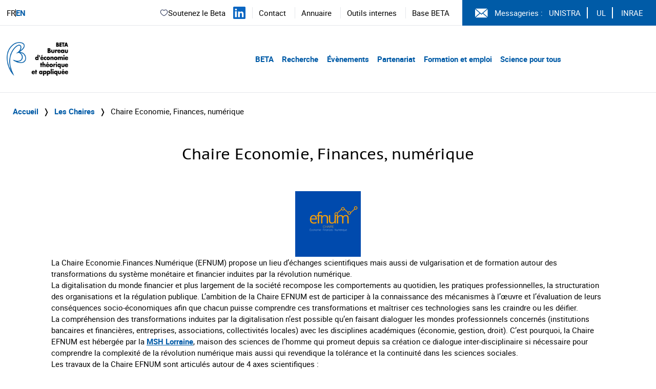

--- FILE ---
content_type: text/html; charset=UTF-8
request_url: https://www.beta-economics.fr/les-chaires/chaire-efnum/
body_size: 10865
content:
    <!DOCTYPE html>
<html lang="fr-FR">
<head>
  <meta charset="UTF-8">
  <meta name="viewport" content="width=device-width, initial-scale=1">
  <link rel="profile" href="http://gmpg.org/xfn/11">
  <link rel="pingback" href="https://www.beta-economics.fr/wordpress/xmlrpc.php">

  <title>Chaire Economie, Finances, numérique &#8211; Beta</title>
<meta name='robots' content='max-image-preview:large' />
<link rel="alternate" href="https://www.beta-economics.fr/les-chaires/chaire-efnum/" hreflang="fr" />
<link rel="alternate" href="https://www.beta-economics.fr/en/chairs/chair-in-economy-finance-digital-economy/" hreflang="en" />
<link rel='dns-prefetch' href='//platform.twitter.com' />
<link rel="alternate" type="application/rss+xml" title="Beta &raquo; Flux" href="https://www.beta-economics.fr/feed/" />
<link rel='stylesheet' id='wp-block-library-css' href='https://www.beta-economics.fr/wordpress/wp-includes/css/dist/block-library/style.min.css?ver=6.6.4' type='text/css' media='all' />
<style id='filebird-block-filebird-gallery-style-inline-css' type='text/css'>
ul.filebird-block-filebird-gallery{margin:auto!important;padding:0!important;width:100%}ul.filebird-block-filebird-gallery.layout-grid{display:grid;grid-gap:20px;align-items:stretch;grid-template-columns:repeat(var(--columns),1fr);justify-items:stretch}ul.filebird-block-filebird-gallery.layout-grid li img{border:1px solid #ccc;box-shadow:2px 2px 6px 0 rgba(0,0,0,.3);height:100%;max-width:100%;-o-object-fit:cover;object-fit:cover;width:100%}ul.filebird-block-filebird-gallery.layout-masonry{-moz-column-count:var(--columns);-moz-column-gap:var(--space);column-gap:var(--space);-moz-column-width:var(--min-width);columns:var(--min-width) var(--columns);display:block;overflow:auto}ul.filebird-block-filebird-gallery.layout-masonry li{margin-bottom:var(--space)}ul.filebird-block-filebird-gallery li{list-style:none}ul.filebird-block-filebird-gallery li figure{height:100%;margin:0;padding:0;position:relative;width:100%}ul.filebird-block-filebird-gallery li figure figcaption{background:linear-gradient(0deg,rgba(0,0,0,.7),rgba(0,0,0,.3) 70%,transparent);bottom:0;box-sizing:border-box;color:#fff;font-size:.8em;margin:0;max-height:100%;overflow:auto;padding:3em .77em .7em;position:absolute;text-align:center;width:100%;z-index:2}ul.filebird-block-filebird-gallery li figure figcaption a{color:inherit}

</style>
<style id='classic-theme-styles-inline-css' type='text/css'>
/*! This file is auto-generated */
.wp-block-button__link{color:#fff;background-color:#32373c;border-radius:9999px;box-shadow:none;text-decoration:none;padding:calc(.667em + 2px) calc(1.333em + 2px);font-size:1.125em}.wp-block-file__button{background:#32373c;color:#fff;text-decoration:none}
</style>
<style id='global-styles-inline-css' type='text/css'>
:root{--wp--preset--aspect-ratio--square: 1;--wp--preset--aspect-ratio--4-3: 4/3;--wp--preset--aspect-ratio--3-4: 3/4;--wp--preset--aspect-ratio--3-2: 3/2;--wp--preset--aspect-ratio--2-3: 2/3;--wp--preset--aspect-ratio--16-9: 16/9;--wp--preset--aspect-ratio--9-16: 9/16;--wp--preset--color--black: #000000;--wp--preset--color--cyan-bluish-gray: #abb8c3;--wp--preset--color--white: #ffffff;--wp--preset--color--pale-pink: #f78da7;--wp--preset--color--vivid-red: #cf2e2e;--wp--preset--color--luminous-vivid-orange: #ff6900;--wp--preset--color--luminous-vivid-amber: #fcb900;--wp--preset--color--light-green-cyan: #7bdcb5;--wp--preset--color--vivid-green-cyan: #00d084;--wp--preset--color--pale-cyan-blue: #8ed1fc;--wp--preset--color--vivid-cyan-blue: #0693e3;--wp--preset--color--vivid-purple: #9b51e0;--wp--preset--gradient--vivid-cyan-blue-to-vivid-purple: linear-gradient(135deg,rgba(6,147,227,1) 0%,rgb(155,81,224) 100%);--wp--preset--gradient--light-green-cyan-to-vivid-green-cyan: linear-gradient(135deg,rgb(122,220,180) 0%,rgb(0,208,130) 100%);--wp--preset--gradient--luminous-vivid-amber-to-luminous-vivid-orange: linear-gradient(135deg,rgba(252,185,0,1) 0%,rgba(255,105,0,1) 100%);--wp--preset--gradient--luminous-vivid-orange-to-vivid-red: linear-gradient(135deg,rgba(255,105,0,1) 0%,rgb(207,46,46) 100%);--wp--preset--gradient--very-light-gray-to-cyan-bluish-gray: linear-gradient(135deg,rgb(238,238,238) 0%,rgb(169,184,195) 100%);--wp--preset--gradient--cool-to-warm-spectrum: linear-gradient(135deg,rgb(74,234,220) 0%,rgb(151,120,209) 20%,rgb(207,42,186) 40%,rgb(238,44,130) 60%,rgb(251,105,98) 80%,rgb(254,248,76) 100%);--wp--preset--gradient--blush-light-purple: linear-gradient(135deg,rgb(255,206,236) 0%,rgb(152,150,240) 100%);--wp--preset--gradient--blush-bordeaux: linear-gradient(135deg,rgb(254,205,165) 0%,rgb(254,45,45) 50%,rgb(107,0,62) 100%);--wp--preset--gradient--luminous-dusk: linear-gradient(135deg,rgb(255,203,112) 0%,rgb(199,81,192) 50%,rgb(65,88,208) 100%);--wp--preset--gradient--pale-ocean: linear-gradient(135deg,rgb(255,245,203) 0%,rgb(182,227,212) 50%,rgb(51,167,181) 100%);--wp--preset--gradient--electric-grass: linear-gradient(135deg,rgb(202,248,128) 0%,rgb(113,206,126) 100%);--wp--preset--gradient--midnight: linear-gradient(135deg,rgb(2,3,129) 0%,rgb(40,116,252) 100%);--wp--preset--font-size--small: 13px;--wp--preset--font-size--medium: 20px;--wp--preset--font-size--large: 36px;--wp--preset--font-size--x-large: 42px;--wp--preset--spacing--20: 0.44rem;--wp--preset--spacing--30: 0.67rem;--wp--preset--spacing--40: 1rem;--wp--preset--spacing--50: 1.5rem;--wp--preset--spacing--60: 2.25rem;--wp--preset--spacing--70: 3.38rem;--wp--preset--spacing--80: 5.06rem;--wp--preset--shadow--natural: 6px 6px 9px rgba(0, 0, 0, 0.2);--wp--preset--shadow--deep: 12px 12px 50px rgba(0, 0, 0, 0.4);--wp--preset--shadow--sharp: 6px 6px 0px rgba(0, 0, 0, 0.2);--wp--preset--shadow--outlined: 6px 6px 0px -3px rgba(255, 255, 255, 1), 6px 6px rgba(0, 0, 0, 1);--wp--preset--shadow--crisp: 6px 6px 0px rgba(0, 0, 0, 1);}:where(.is-layout-flex){gap: 0.5em;}:where(.is-layout-grid){gap: 0.5em;}body .is-layout-flex{display: flex;}.is-layout-flex{flex-wrap: wrap;align-items: center;}.is-layout-flex > :is(*, div){margin: 0;}body .is-layout-grid{display: grid;}.is-layout-grid > :is(*, div){margin: 0;}:where(.wp-block-columns.is-layout-flex){gap: 2em;}:where(.wp-block-columns.is-layout-grid){gap: 2em;}:where(.wp-block-post-template.is-layout-flex){gap: 1.25em;}:where(.wp-block-post-template.is-layout-grid){gap: 1.25em;}.has-black-color{color: var(--wp--preset--color--black) !important;}.has-cyan-bluish-gray-color{color: var(--wp--preset--color--cyan-bluish-gray) !important;}.has-white-color{color: var(--wp--preset--color--white) !important;}.has-pale-pink-color{color: var(--wp--preset--color--pale-pink) !important;}.has-vivid-red-color{color: var(--wp--preset--color--vivid-red) !important;}.has-luminous-vivid-orange-color{color: var(--wp--preset--color--luminous-vivid-orange) !important;}.has-luminous-vivid-amber-color{color: var(--wp--preset--color--luminous-vivid-amber) !important;}.has-light-green-cyan-color{color: var(--wp--preset--color--light-green-cyan) !important;}.has-vivid-green-cyan-color{color: var(--wp--preset--color--vivid-green-cyan) !important;}.has-pale-cyan-blue-color{color: var(--wp--preset--color--pale-cyan-blue) !important;}.has-vivid-cyan-blue-color{color: var(--wp--preset--color--vivid-cyan-blue) !important;}.has-vivid-purple-color{color: var(--wp--preset--color--vivid-purple) !important;}.has-black-background-color{background-color: var(--wp--preset--color--black) !important;}.has-cyan-bluish-gray-background-color{background-color: var(--wp--preset--color--cyan-bluish-gray) !important;}.has-white-background-color{background-color: var(--wp--preset--color--white) !important;}.has-pale-pink-background-color{background-color: var(--wp--preset--color--pale-pink) !important;}.has-vivid-red-background-color{background-color: var(--wp--preset--color--vivid-red) !important;}.has-luminous-vivid-orange-background-color{background-color: var(--wp--preset--color--luminous-vivid-orange) !important;}.has-luminous-vivid-amber-background-color{background-color: var(--wp--preset--color--luminous-vivid-amber) !important;}.has-light-green-cyan-background-color{background-color: var(--wp--preset--color--light-green-cyan) !important;}.has-vivid-green-cyan-background-color{background-color: var(--wp--preset--color--vivid-green-cyan) !important;}.has-pale-cyan-blue-background-color{background-color: var(--wp--preset--color--pale-cyan-blue) !important;}.has-vivid-cyan-blue-background-color{background-color: var(--wp--preset--color--vivid-cyan-blue) !important;}.has-vivid-purple-background-color{background-color: var(--wp--preset--color--vivid-purple) !important;}.has-black-border-color{border-color: var(--wp--preset--color--black) !important;}.has-cyan-bluish-gray-border-color{border-color: var(--wp--preset--color--cyan-bluish-gray) !important;}.has-white-border-color{border-color: var(--wp--preset--color--white) !important;}.has-pale-pink-border-color{border-color: var(--wp--preset--color--pale-pink) !important;}.has-vivid-red-border-color{border-color: var(--wp--preset--color--vivid-red) !important;}.has-luminous-vivid-orange-border-color{border-color: var(--wp--preset--color--luminous-vivid-orange) !important;}.has-luminous-vivid-amber-border-color{border-color: var(--wp--preset--color--luminous-vivid-amber) !important;}.has-light-green-cyan-border-color{border-color: var(--wp--preset--color--light-green-cyan) !important;}.has-vivid-green-cyan-border-color{border-color: var(--wp--preset--color--vivid-green-cyan) !important;}.has-pale-cyan-blue-border-color{border-color: var(--wp--preset--color--pale-cyan-blue) !important;}.has-vivid-cyan-blue-border-color{border-color: var(--wp--preset--color--vivid-cyan-blue) !important;}.has-vivid-purple-border-color{border-color: var(--wp--preset--color--vivid-purple) !important;}.has-vivid-cyan-blue-to-vivid-purple-gradient-background{background: var(--wp--preset--gradient--vivid-cyan-blue-to-vivid-purple) !important;}.has-light-green-cyan-to-vivid-green-cyan-gradient-background{background: var(--wp--preset--gradient--light-green-cyan-to-vivid-green-cyan) !important;}.has-luminous-vivid-amber-to-luminous-vivid-orange-gradient-background{background: var(--wp--preset--gradient--luminous-vivid-amber-to-luminous-vivid-orange) !important;}.has-luminous-vivid-orange-to-vivid-red-gradient-background{background: var(--wp--preset--gradient--luminous-vivid-orange-to-vivid-red) !important;}.has-very-light-gray-to-cyan-bluish-gray-gradient-background{background: var(--wp--preset--gradient--very-light-gray-to-cyan-bluish-gray) !important;}.has-cool-to-warm-spectrum-gradient-background{background: var(--wp--preset--gradient--cool-to-warm-spectrum) !important;}.has-blush-light-purple-gradient-background{background: var(--wp--preset--gradient--blush-light-purple) !important;}.has-blush-bordeaux-gradient-background{background: var(--wp--preset--gradient--blush-bordeaux) !important;}.has-luminous-dusk-gradient-background{background: var(--wp--preset--gradient--luminous-dusk) !important;}.has-pale-ocean-gradient-background{background: var(--wp--preset--gradient--pale-ocean) !important;}.has-electric-grass-gradient-background{background: var(--wp--preset--gradient--electric-grass) !important;}.has-midnight-gradient-background{background: var(--wp--preset--gradient--midnight) !important;}.has-small-font-size{font-size: var(--wp--preset--font-size--small) !important;}.has-medium-font-size{font-size: var(--wp--preset--font-size--medium) !important;}.has-large-font-size{font-size: var(--wp--preset--font-size--large) !important;}.has-x-large-font-size{font-size: var(--wp--preset--font-size--x-large) !important;}
:where(.wp-block-post-template.is-layout-flex){gap: 1.25em;}:where(.wp-block-post-template.is-layout-grid){gap: 1.25em;}
:where(.wp-block-columns.is-layout-flex){gap: 2em;}:where(.wp-block-columns.is-layout-grid){gap: 2em;}
:root :where(.wp-block-pullquote){font-size: 1.5em;line-height: 1.6;}
</style>
<link rel='stylesheet' id='custom_styles-css' href='https://www.beta-economics.fr/themes/beta/assets/dist/app-6ad0fd2a.css?ver=6.6.4' type='text/css' media='all' />
<link rel='stylesheet' id='slick-css' href='https://www.beta-economics.fr/themes/beta/assets/styles/slick.css?ver=6.6.4' type='text/css' media='all' />
<script type="text/javascript" src="https://www.beta-economics.fr/themes/beta/assets/scripts/jquery-3.6.0.min.js?ver=6.6.4" id="jquery-js"></script>
<script type="text/javascript" src="https://www.beta-economics.fr/themes/beta/assets/scripts/slick.min.js?ver=6.6.4" id="slick-js"></script>
<script type="text/javascript" src="https://www.beta-economics.fr/themes/beta/assets/dist/index-3c781937.js?ver=6.6.4" id="custom_scripts-js"></script>
<script type="text/javascript" src="https://platform.twitter.com/widgets.js?ver=6.6.4" id="tweeter-js"></script>
<link rel="https://api.w.org/" href="https://www.beta-economics.fr/wp-json/" /><link rel="alternate" title="JSON" type="application/json" href="https://www.beta-economics.fr/wp-json/wp/v2/pages/1991" /><link rel="EditURI" type="application/rsd+xml" title="RSD" href="https://www.beta-economics.fr/wordpress/xmlrpc.php?rsd" />
<meta name="generator" content="WordPress 6.6.4" />
<link rel="canonical" href="https://www.beta-economics.fr/les-chaires/chaire-efnum/" />
<link rel='shortlink' href='https://www.beta-economics.fr/?p=1991' />
<link rel="alternate" title="oEmbed (JSON)" type="application/json+oembed" href="https://www.beta-economics.fr/wp-json/oembed/1.0/embed?url=https%3A%2F%2Fwww.beta-economics.fr%2Fles-chaires%2Fchaire-efnum%2F" />
<link rel="alternate" title="oEmbed (XML)" type="text/xml+oembed" href="https://www.beta-economics.fr/wp-json/oembed/1.0/embed?url=https%3A%2F%2Fwww.beta-economics.fr%2Fles-chaires%2Fchaire-efnum%2F&#038;format=xml" />
<!-- Analytics by WP Statistics - https://wp-statistics.com -->
<link rel="icon" href="https://www.beta-economics.fr/uploads/2021/01/cropped-favicon-32x32.png" sizes="32x32" />
<link rel="icon" href="https://www.beta-economics.fr/uploads/2021/01/cropped-favicon-192x192.png" sizes="192x192" />
<link rel="apple-touch-icon" href="https://www.beta-economics.fr/uploads/2021/01/cropped-favicon-180x180.png" />
<meta name="msapplication-TileImage" content="https://www.beta-economics.fr/uploads/2021/01/cropped-favicon-270x270.png" />
	</head>

<body class="page-template-default page page-id-1991 page-child parent-pageid-418 wp-custom-logo" data-template="base.twig">

        <header role="banner" class="header">

      <div class="desktop nav-container border-b border-gray-200 hidden lg:block">
        <div class="top-menu grid grid-flow-col border-b-custom">
    <div class="mutilangues self-center pl-5">
    <p>
        <a class="no-underline hover:underline" href="https://www.beta-economics.fr/les-chaires/chaire-efnum/">
    FR
  </a>
    <a class="no-underline hover:underline" href="https://www.beta-economics.fr/en/chairs/chair-in-economy-finance-digital-economy/">
    EN
  </a>
      </p>
  </div>
  <div class="flex items-center justify-end cursor-default">
            
      <div class="soutien-beta">
    <a href="https://fondation.unistra.fr/projet/bureau-deconomie-theorique-et-appliquee-beta-umr-7522/" target="_blank" rel="noopener noreferrer">
      <svg width="17" height="16" viewBox="0 0 17 16" fill="none" xmlns="http://www.w3.org/2000/svg"><path d="M8.98014 3.66709L8.61988 4.01382C8.71414 4.11176 8.84421 4.16709 8.98014 4.16709C9.11608 4.16709 9.24614 4.11176 9.34041 4.01382L8.98014 3.66709ZM7.26418 12.2146C6.25374 11.4181 5.14886 10.6402 4.27234 9.6532C3.41296 8.68547 2.81348 7.55634 2.81348 6.0914H1.81348C1.81348 7.8684 2.55381 9.22407 3.52462 10.3172C4.4783 11.3911 5.69399 12.2501 6.64509 12.9999L7.26418 12.2146ZM2.81348 6.0914C2.81348 4.65749 3.62372 3.45502 4.72972 2.94946C5.80419 2.45832 7.24792 2.58839 8.61988 4.01382L9.34041 3.32036C7.71248 1.62902 5.82287 1.35026 4.31398 2.03998C2.83662 2.71528 1.81348 4.28336 1.81348 6.0914H2.81348ZM6.64509 12.9999C6.98658 13.2691 7.35317 13.5562 7.72468 13.7733C8.09608 13.9903 8.51988 14.1667 8.98014 14.1667V13.1667C8.77374 13.1667 8.53088 13.0862 8.22921 12.9099C7.92768 12.7337 7.61486 12.4911 7.26418 12.2146L6.64509 12.9999ZM11.3152 12.9999C12.2663 12.2501 13.482 11.3911 14.4357 10.3172C15.4065 9.22407 16.1468 7.8684 16.1468 6.0914H15.1468C15.1468 7.55634 14.5473 8.68547 13.6879 9.6532C12.8114 10.6402 11.7065 11.4181 10.6961 12.2146L11.3152 12.9999ZM16.1468 6.0914C16.1468 4.28336 15.1237 2.71528 13.6463 2.03998C12.1374 1.35026 10.2478 1.62902 8.61988 3.32036L9.34041 4.01382C10.7123 2.58839 12.1561 2.45832 13.2305 2.94946C14.3365 3.45502 15.1468 4.65749 15.1468 6.0914H16.1468ZM10.6961 12.2146C10.3454 12.4911 10.0326 12.7337 9.73108 12.9099C9.42941 13.0862 9.18654 13.1667 8.98014 13.1667V14.1667C9.44041 14.1667 9.86421 13.9903 10.2356 13.7733C10.6071 13.5562 10.9737 13.2691 11.3152 12.9999L10.6961 12.2146Z" fill="#1C274C"/></svg>
        Soutenez le Beta
    </a>
  </div>

        <div class="linkedin">
      <a href="https://www.linkedin.com/company/bureau-d-economie-theorique-et-appliquee-beta/mycompany/" target="_blank" rel="noopener noreferrer" aria-label="Suivez-nous sur LinkedIn" title="Suivez-nous sur LinkedIn">
        <svg width="24" height="24" viewBox="0 0 24 24" fill="none" xmlns="http://www.w3.org/2000/svg">
          <path fill="#0A66C2" d="M22.23 0H1.77C.79 0 0 .77 0 1.72v20.55C0 23.23.79 24 1.77 24h20.46c.98 0 1.77-.77 1.77-1.72V1.72C24 .77 23.21 0 22.23 0zM7.08 20.45H3.56V9H7.08v11.45zM5.32 7.45c-1.14 0-1.88-.8-1.88-1.8 0-1.02.77-1.8 1.92-1.8 1.15 0 1.88.78 1.88 1.8 0 1-.73 1.8-1.92 1.8zM20.45 20.45h-3.52v-5.89c0-1.47-.53-2.48-1.86-2.48-1.02 0-1.63.69-1.9 1.35-.1.25-.12.6-.12.95v6.07h-3.52s.05-9.85 0-10.85h3.52v1.54c.47-.73 1.31-1.77 3.18-1.77 2.33 0 4.07 1.52 4.07 4.78v6.3z"/>
        </svg>
      </a>
    </div>

        <div class="menu-secondary">
      <ul class="menu-list-secondary pl-5 pr-5 hidden lg:block">
      <li class="inline-block border-l border-gray-200 px-5">
      <a class="hover:underline" target="_self"  rel="noopener noreferrer" href="https://www.beta-economics.fr//contact-acces/">
        Contact
      </a>
    </li>
      <li class="inline-block border-l border-gray-200 px-5">
      <a class="hover:underline" target="_self"  rel="noopener noreferrer" href="https://www.beta-economics.fr/annuaire/">
        Annuaire
      </a>
    </li>
      <li class="inline-block border-l border-gray-200 px-5">
      <a class="hover:underline" target="_self"  rel="noopener noreferrer" href="https://www.beta-economics.fr/outils-internes/">
        Outils internes
      </a>
    </li>
      <li class="inline-block border-l border-gray-200 px-5">
      <a class="hover:underline" target="_blank"  rel="noopener noreferrer" href="http://beta.u-strasbg.fr/">
        Base BETA
      </a>
    </li>
  </ul>


<ul class="menu-list-secondary lg:hidden">
      <li class="py-2">
      <a class="text-font" target="_self" rel="noopener noreferrer" href="https://www.beta-economics.fr//contact-acces/">
        Contact
      </a>
    </li>
      <li class="py-2">
      <a class="text-font" target="_self" rel="noopener noreferrer" href="https://www.beta-economics.fr/annuaire/">
        Annuaire
      </a>
    </li>
      <li class="py-2">
      <a class="text-font" target="_self" rel="noopener noreferrer" href="https://www.beta-economics.fr/outils-internes/">
        Outils internes
      </a>
    </li>
      <li class="py-2">
      <a class="text-font" target="_blank" rel="noopener noreferrer" href="http://beta.u-strasbg.fr/">
        Base BETA
      </a>
    </li>
  </ul>
    </div>
        <div class="messagerie flex items-center pl-10 pr-5 py-5 bg-blue text-white">
      <svg aria-hidden="true" class="logo-svg" width="25px" height="25px" viewBox="0 0 26 18" version="1.1" xmlns="http://www.w3.org/2000/svg" xmlns:xlink="http://www.w3.org/1999/xlink">
        <g stroke="none" stroke-width="1" fill="none" fill-rule="evenodd">
          <g transform="translate(-1096.000000, -12.000000)" fill="#FFFFFF" fill-rule="nonzero">
            <g transform="translate(1096.000000, 12.000000)">
                <polygon points="0 1.0904 0 16.9096 9.03945 9"></polygon>
                <polygon points="1.132 3.55271368e-15 12.85 10.25315 24.5681 3.55271368e-15"></polygon>
                <polygon points="15.42155 9.99665 12.85 12.24685 10.27845 9.99665 1.1319 18 24.5684 18"></polygon>
                <polygon points="16.56065 9 25.6 16.90935 25.6 1.0905"></polygon>
            </g>
          </g>
        </g>
      </svg>
      <span class="pl-5">Messageries :</span>

            <nav role="navigation" class="intranet">
        <ul class="list-intranet">
      <li class="items-intranet inline-block px-5 border-r-1 last:border-r-0 border-white">
      <a class="hover:underline" target="_blank" rel="noopener noreferrer" href="https://cas.unistra.fr/cas/login?service=https%3A%2F%2Fidp.unistra.fr%2Fidp%2FAuthn%2FExternal%3Fconversation%3De1s1&entityId=https%3A%2F%2Fsp.partage.renater.fr%2Funiv-strasbourg" aria-label="Voir le site (nouvelle fenêtre)">
        UNISTRA
      </a>
    </li>
      <li class="items-intranet inline-block px-5 border-r-1 last:border-r-0 border-white">
      <a class="hover:underline" target="_blank" rel="noopener noreferrer" href="https://auth.univ-lorraine.fr/login?service=https%3A%2F%2Fmail.univ-lorraine.fr%2Fzimbra%2Fpreauth%2FpreauthUL_PERS.jsp" aria-label="Voir le site (nouvelle fenêtre)">
        UL
      </a>
    </li>
      <li class="items-intranet inline-block px-5 border-r-1 last:border-r-0 border-white">
      <a class="hover:underline" target="_blank" rel="noopener noreferrer" href="https://messagerie.inrae.fr/" aria-label="Voir le site (nouvelle fenêtre)">
        INRAE
      </a>
    </li>
  </ul>      </nav>    </div>  </div>
</div>


<div class="nav-primary grid grid-flow-col mx-5 my-10">

    <div class="header-logo">
    <a
      class="block w-48"
      href="
              https://www.beta-economics.fr
      "
    >
              <img style="height:80px" class="object-contain" src="https://www.beta-economics.fr/uploads/2021/06/cropped-Logo_Beta_quadri.png" alt="Beta">
          </a>
  </div>
    <div class="menu cursor-default place-self-center justify-self-end mr-64">
    <nav role="navigation" class="menu-primary bold text-blue text-2xl">
      <ul class="menu-mobile pb-5 mb-5 text-blue border-b border-gray-400 lg:hidden">
      <li class="menu-mobile-list relative">
      <a class="menu-mobile-item block py-4" href="#">
        BETA
      </a>

                    <ul class="dropdown-mobile-child-menu z-50 py-4 bg-blue">
                      <li class="child-list">
              <a class="child-item block p-4 text-white" href="https://www.beta-economics.fr/presentation/">
                Présentation du BETA
              </a>

                                        </li>                      <li class="child-list">
              <a class="child-item block p-4 text-white" href="https://www.beta-economics.fr/organisation/">
                Organisation
              </a>

                                        </li>                      <li class="child-list">
              <a class="child-item block p-4 text-white" href="https://www.beta-economics.fr//annuaire/">
                Membres
              </a>

                                        </li>                      <li class="child-list">
              <a class="child-item block p-4 text-white" href="https://www.beta-economics.fr/newsletter/">
                Newsletter
              </a>

                                        </li>                      <li class="child-list">
              <a class="child-item block p-4 text-white" href="https://www.beta-economics.fr/souvenirs-et-hommages/">
                Souvenirs et hommages
              </a>

                                        </li>                      <li class="child-list">
              <a class="child-item block p-4 text-white" href="https://www.beta-economics.fr/contact-acces/">
                Contact &#038; Accès
              </a>

                                        </li>                  </ul>          </li>      <li class="menu-mobile-list relative">
      <a class="menu-mobile-item block py-4" href="#">
        Recherche
      </a>

                    <ul class="dropdown-mobile-child-menu z-50 py-4 bg-blue">
                      <li class="child-list">
              <a class="child-item block p-4 text-white" href="https://www.beta-economics.fr/recherche/">
                Groupes de recherche & enjeux sociétaux
              </a>

                                        </li>                      <li class="child-list">
              <a class="child-item block p-4 text-white" href="https://www.beta-economics.fr/plateformes/">
                Plateformes
              </a>

                                            <ul class="dropdown-children-menu mx-5 mb-5 bg-white">
                                      <li class="children-list">
                      <a class="children-item block p-4" href="https://www.beta-economics.fr/plateformes/lees/">
                        LEES
                      </a>
                    </li>                                      <li class="children-list">
                      <a class="children-item block p-4" href="https://www.beta-economics.fr/plateformes/olef/">
                        OLEF
                      </a>
                    </li>                                      <li class="children-list">
                      <a class="children-item block p-4" href="https://www.beta-economics.fr/plateformes/disce/">
                        DisCE
                      </a>
                    </li>                                  </ul>                          </li>                      <li class="child-list">
              <a class="child-item block p-4 text-white" href="https://www.beta-economics.fr/publications/">
                Productions
              </a>

                                        </li>                      <li class="child-list">
              <a class="child-item block p-4 text-white" href="https://www.beta-economics.fr/working-papers/">
                Working papers du BETA
              </a>

                                        </li>                      <li class="child-list">
              <a class="child-item block p-4 text-white" href="https://www.beta-economics.fr/working-papers-serie-speciale-50-ans-du-beta/">
                Working papers série spéciale “50 ans du BETA”
              </a>

                                        </li>                      <li class="child-list">
              <a class="child-item block p-4 text-white" href="https://www.beta-economics.fr/category/prix-distinctions/">
                Prix et distinctions
              </a>

                                        </li>                  </ul>          </li>      <li class="menu-mobile-list relative">
      <a class="menu-mobile-item block py-4" href="#">
        Évènements
      </a>

                    <ul class="dropdown-mobile-child-menu z-50 py-4 bg-blue">
                      <li class="child-list">
              <a class="child-item block p-4 text-white" href="https://www.beta-economics.fr/evenements/">
                Évènements à venir
              </a>

                                        </li>                      <li class="child-list">
              <a class="child-item block p-4 text-white" href="https://www.beta-economics.fr/evenements-passes/">
                Évènements passés
              </a>

                                        </li>                  </ul>          </li>      <li class="menu-mobile-list relative">
      <a class="menu-mobile-item block py-4" href="#">
        Partenariat
      </a>

                    <ul class="dropdown-mobile-child-menu z-50 py-4 bg-blue">
                      <li class="child-list">
              <a class="child-item block p-4 text-white" href="https://www.beta-economics.fr/projets-et-contrats-de-recherche/">
                Projets et contrats de recherche
              </a>

                                        </li>                      <li class="child-list">
              <a class="child-item block p-4 text-white" href="https://www.beta-economics.fr/activites-dexpertise/">
                Activités d’expertise
              </a>

                                            <ul class="dropdown-children-menu mx-5 mb-5 bg-white">
                                      <li class="children-list">
                      <a class="children-item block p-4" href="https://www.beta-economics.fr/activites-dexpertise/quelques-expertises-ciblees/">
                        Zoom sur...
                      </a>
                    </li>                                      <li class="children-list">
                      <a class="children-item block p-4" href="https://www.beta-economics.fr/activites-dexpertise/conseils-et-comites/">
                        Conseils et Comités
                      </a>
                    </li>                                  </ul>                          </li>                      <li class="child-list">
              <a class="child-item block p-4 text-white" href="https://www.beta-economics.fr/les-chaires/">
                Chaires
              </a>

                                        </li>                      <li class="child-list">
              <a class="child-item block p-4 text-white" href="https://www.beta-economics.fr/les-itis/">
                ITIs et Labex
              </a>

                                        </li>                      <li class="child-list">
              <a class="child-item block p-4 text-white" href="https://www.beta-economics.fr/entites-associees/">
                Entités associées
              </a>

                                        </li>                  </ul>          </li>      <li class="menu-mobile-list relative">
      <a class="menu-mobile-item block py-4" href="#">
        Formation et emploi
      </a>

                    <ul class="dropdown-mobile-child-menu z-50 py-4 bg-blue">
                      <li class="child-list">
              <a class="child-item block p-4 text-white" href="https://www.beta-economics.fr/masters/">
                Masters et magistère
              </a>

                                        </li>                      <li class="child-list">
              <a class="child-item block p-4 text-white" href="https://www.beta-economics.fr/doctorat/">
                Doctorat
              </a>

                                        </li>                      <li class="child-list">
              <a class="child-item block p-4 text-white" href="https://www.beta-economics.fr/category/offre-demploi/">
                Stages et emplois
              </a>

                                        </li>                      <li class="child-list">
              <a class="child-item block p-4 text-white" href="https://www.beta-economics.fr/candidats-job-market/">
                Candidats au job market
              </a>

                                        </li>                  </ul>          </li>      <li class="menu-mobile-list relative">
      <a class="menu-mobile-item block py-4" href="#">
        Science pour tous
      </a>

                    <ul class="dropdown-mobile-child-menu z-50 py-4 bg-blue">
                      <li class="child-list">
              <a class="child-item block p-4 text-white" href="https://www.beta-economics.fr/category/presse-media/">
                Média et société
              </a>

                                        </li>                      <li class="child-list">
              <a class="child-item block p-4 text-white" href="https://www.beta-economics.fr/cat_event/conferences-pour-tous/">
                Conférences grand public
              </a>

                                        </li>                  </ul>          </li>  </ul>



<ul class="menu-desktop hidden lg:block">
      <li class="menu-list inline-block">
      <a class="menu-item pr-5" href="#">
        BETA
      </a>

                    <ul class="dropdown-child-menu z-50 absolute w-60 bg-blue hidden">
                      <li class="child-list hover:bg-blue-dark">
              <a class="child-item block py-4 px-5 text-white" href="https://www.beta-economics.fr/presentation/">
                Présentation du BETA
              </a>

                                        </li>                      <li class="child-list hover:bg-blue-dark">
              <a class="child-item block py-4 px-5 text-white" href="https://www.beta-economics.fr/organisation/">
                Organisation
              </a>

                                        </li>                      <li class="child-list hover:bg-blue-dark">
              <a class="child-item block py-4 px-5 text-white" href="https://www.beta-economics.fr//annuaire/">
                Membres
              </a>

                                        </li>                      <li class="child-list hover:bg-blue-dark">
              <a class="child-item block py-4 px-5 text-white" href="https://www.beta-economics.fr/newsletter/">
                Newsletter
              </a>

                                        </li>                      <li class="child-list hover:bg-blue-dark">
              <a class="child-item block py-4 px-5 text-white" href="https://www.beta-economics.fr/souvenirs-et-hommages/">
                Souvenirs et hommages
              </a>

                                        </li>                      <li class="child-list hover:bg-blue-dark">
              <a class="child-item block py-4 px-5 text-white" href="https://www.beta-economics.fr/contact-acces/">
                Contact &#038; Accès
              </a>

                                        </li>                  </ul>          </li>      <li class="menu-list inline-block">
      <a class="menu-item pr-5" href="#">
        Recherche
      </a>

                    <ul class="dropdown-child-menu z-50 absolute w-60 bg-blue hidden">
                      <li class="child-list hover:bg-blue-dark">
              <a class="child-item block py-4 px-5 text-white" href="https://www.beta-economics.fr/recherche/">
                Groupes de recherche & enjeux sociétaux
              </a>

                                        </li>                      <li class="child-list hover:bg-blue-dark">
              <a class="child-item block py-4 px-5 text-white" href="https://www.beta-economics.fr/plateformes/">
                Plateformes
              </a>

                                            <ul class="dropdown-children-menu absolute origin-top-left transform translate-x-60 -translate-y-16 w-60 bg-blue hidden">
                                      <li class="children-list hover:bg-blue-dark">
                      <a class="children-item block py-4 px-2 text-white" href="https://www.beta-economics.fr/plateformes/lees/">
                        LEES
                      </a>
                    </li>                                      <li class="children-list hover:bg-blue-dark">
                      <a class="children-item block py-4 px-2 text-white" href="https://www.beta-economics.fr/plateformes/olef/">
                        OLEF
                      </a>
                    </li>                                      <li class="children-list hover:bg-blue-dark">
                      <a class="children-item block py-4 px-2 text-white" href="https://www.beta-economics.fr/plateformes/disce/">
                        DisCE
                      </a>
                    </li>                                  </ul>                          </li>                      <li class="child-list hover:bg-blue-dark">
              <a class="child-item block py-4 px-5 text-white" href="https://www.beta-economics.fr/publications/">
                Productions
              </a>

                                        </li>                      <li class="child-list hover:bg-blue-dark">
              <a class="child-item block py-4 px-5 text-white" href="https://www.beta-economics.fr/working-papers/">
                Working papers du BETA
              </a>

                                        </li>                      <li class="child-list hover:bg-blue-dark">
              <a class="child-item block py-4 px-5 text-white" href="https://www.beta-economics.fr/working-papers-serie-speciale-50-ans-du-beta/">
                Working papers série spéciale “50 ans du BETA”
              </a>

                                        </li>                      <li class="child-list hover:bg-blue-dark">
              <a class="child-item block py-4 px-5 text-white" href="https://www.beta-economics.fr/category/prix-distinctions/">
                Prix et distinctions
              </a>

                                        </li>                  </ul>          </li>      <li class="menu-list inline-block">
      <a class="menu-item pr-5" href="#">
        Évènements
      </a>

                    <ul class="dropdown-child-menu z-50 absolute w-60 bg-blue hidden">
                      <li class="child-list hover:bg-blue-dark">
              <a class="child-item block py-4 px-5 text-white" href="https://www.beta-economics.fr/evenements/">
                Évènements à venir
              </a>

                                        </li>                      <li class="child-list hover:bg-blue-dark">
              <a class="child-item block py-4 px-5 text-white" href="https://www.beta-economics.fr/evenements-passes/">
                Évènements passés
              </a>

                                        </li>                  </ul>          </li>      <li class="menu-list inline-block">
      <a class="menu-item pr-5" href="#">
        Partenariat
      </a>

                    <ul class="dropdown-child-menu z-50 absolute w-60 bg-blue hidden">
                      <li class="child-list hover:bg-blue-dark">
              <a class="child-item block py-4 px-5 text-white" href="https://www.beta-economics.fr/projets-et-contrats-de-recherche/">
                Projets et contrats de recherche
              </a>

                                        </li>                      <li class="child-list hover:bg-blue-dark">
              <a class="child-item block py-4 px-5 text-white" href="https://www.beta-economics.fr/activites-dexpertise/">
                Activités d’expertise
              </a>

                                            <ul class="dropdown-children-menu absolute origin-top-left transform translate-x-60 -translate-y-16 w-60 bg-blue hidden">
                                      <li class="children-list hover:bg-blue-dark">
                      <a class="children-item block py-4 px-2 text-white" href="https://www.beta-economics.fr/activites-dexpertise/quelques-expertises-ciblees/">
                        Zoom sur...
                      </a>
                    </li>                                      <li class="children-list hover:bg-blue-dark">
                      <a class="children-item block py-4 px-2 text-white" href="https://www.beta-economics.fr/activites-dexpertise/conseils-et-comites/">
                        Conseils et Comités
                      </a>
                    </li>                                  </ul>                          </li>                      <li class="child-list hover:bg-blue-dark">
              <a class="child-item block py-4 px-5 text-white" href="https://www.beta-economics.fr/les-chaires/">
                Chaires
              </a>

                                        </li>                      <li class="child-list hover:bg-blue-dark">
              <a class="child-item block py-4 px-5 text-white" href="https://www.beta-economics.fr/les-itis/">
                ITIs et Labex
              </a>

                                        </li>                      <li class="child-list hover:bg-blue-dark">
              <a class="child-item block py-4 px-5 text-white" href="https://www.beta-economics.fr/entites-associees/">
                Entités associées
              </a>

                                        </li>                  </ul>          </li>      <li class="menu-list inline-block">
      <a class="menu-item pr-5" href="#">
        Formation et emploi
      </a>

                    <ul class="dropdown-child-menu z-50 absolute w-60 bg-blue hidden">
                      <li class="child-list hover:bg-blue-dark">
              <a class="child-item block py-4 px-5 text-white" href="https://www.beta-economics.fr/masters/">
                Masters et magistère
              </a>

                                        </li>                      <li class="child-list hover:bg-blue-dark">
              <a class="child-item block py-4 px-5 text-white" href="https://www.beta-economics.fr/doctorat/">
                Doctorat
              </a>

                                        </li>                      <li class="child-list hover:bg-blue-dark">
              <a class="child-item block py-4 px-5 text-white" href="https://www.beta-economics.fr/category/offre-demploi/">
                Stages et emplois
              </a>

                                        </li>                      <li class="child-list hover:bg-blue-dark">
              <a class="child-item block py-4 px-5 text-white" href="https://www.beta-economics.fr/candidats-job-market/">
                Candidats au job market
              </a>

                                        </li>                  </ul>          </li>      <li class="menu-list inline-block">
      <a class="menu-item pr-5" href="#">
        Science pour tous
      </a>

                    <ul class="dropdown-child-menu z-50 absolute w-60 bg-blue hidden">
                      <li class="child-list hover:bg-blue-dark">
              <a class="child-item block py-4 px-5 text-white" href="https://www.beta-economics.fr/category/presse-media/">
                Média et société
              </a>

                                        </li>                      <li class="child-list hover:bg-blue-dark">
              <a class="child-item block py-4 px-5 text-white" href="https://www.beta-economics.fr/cat_event/conferences-pour-tous/">
                Conférences grand public
              </a>

                                        </li>                  </ul>          </li>  </ul>    </nav>
  </div></div>      </div>

      <div class="mobile nav-container border-b border-gray-200 lg:hidden">
        <div class="top-menu flex justify-between items-center m-5">

    <div class="mutilangues">
    <p>
        <a class="no-underline hover:underline" href="https://www.beta-economics.fr/les-chaires/chaire-efnum/">
    FR
  </a>
    <a class="no-underline hover:underline" href="https://www.beta-economics.fr/en/chairs/chair-in-economy-finance-digital-economy/">
    EN
  </a>
      </p>
  </div>
      
  <div class="soutien-beta">
    <a href="https://fondation.unistra.fr/projet/bureau-deconomie-theorique-et-appliquee-beta-umr-7522/" target="_blank" rel="noopener noreferrer">
      <svg width="17" height="16" viewBox="0 0 17 16" fill="none" xmlns="http://www.w3.org/2000/svg"><path d="M8.98014 3.66709L8.61988 4.01382C8.71414 4.11176 8.84421 4.16709 8.98014 4.16709C9.11608 4.16709 9.24614 4.11176 9.34041 4.01382L8.98014 3.66709ZM7.26418 12.2146C6.25374 11.4181 5.14886 10.6402 4.27234 9.6532C3.41296 8.68547 2.81348 7.55634 2.81348 6.0914H1.81348C1.81348 7.8684 2.55381 9.22407 3.52462 10.3172C4.4783 11.3911 5.69399 12.2501 6.64509 12.9999L7.26418 12.2146ZM2.81348 6.0914C2.81348 4.65749 3.62372 3.45502 4.72972 2.94946C5.80419 2.45832 7.24792 2.58839 8.61988 4.01382L9.34041 3.32036C7.71248 1.62902 5.82287 1.35026 4.31398 2.03998C2.83662 2.71528 1.81348 4.28336 1.81348 6.0914H2.81348ZM6.64509 12.9999C6.98658 13.2691 7.35317 13.5562 7.72468 13.7733C8.09608 13.9903 8.51988 14.1667 8.98014 14.1667V13.1667C8.77374 13.1667 8.53088 13.0862 8.22921 12.9099C7.92768 12.7337 7.61486 12.4911 7.26418 12.2146L6.64509 12.9999ZM11.3152 12.9999C12.2663 12.2501 13.482 11.3911 14.4357 10.3172C15.4065 9.22407 16.1468 7.8684 16.1468 6.0914H15.1468C15.1468 7.55634 14.5473 8.68547 13.6879 9.6532C12.8114 10.6402 11.7065 11.4181 10.6961 12.2146L11.3152 12.9999ZM16.1468 6.0914C16.1468 4.28336 15.1237 2.71528 13.6463 2.03998C12.1374 1.35026 10.2478 1.62902 8.61988 3.32036L9.34041 4.01382C10.7123 2.58839 12.1561 2.45832 13.2305 2.94946C14.3365 3.45502 15.1468 4.65749 15.1468 6.0914H16.1468ZM10.6961 12.2146C10.3454 12.4911 10.0326 12.7337 9.73108 12.9099C9.42941 13.0862 9.18654 13.1667 8.98014 13.1667V14.1667C9.44041 14.1667 9.86421 13.9903 10.2356 13.7733C10.6071 13.5562 10.9737 13.2691 11.3152 12.9999L10.6961 12.2146Z" fill="#1C274C"/></svg>
        Soutenez le Beta
    </a>
  </div>

    <div class="linkedin">
    <a href="https://www.linkedin.com/company/bureau-d-economie-theorique-et-appliquee-beta/mycompany/" target="_blank" rel="noopener noreferrer" aria-label="Suivez-nous sur LinkedIn" title="Suivez-nous sur LinkedIn">
      <svg width="24" height="24" viewBox="0 0 24 24" fill="none" xmlns="http://www.w3.org/2000/svg">
        <path fill="#0A66C2" d="M22.23 0H1.77C.79 0 0 .77 0 1.72v20.55C0 23.23.79 24 1.77 24h20.46c.98 0 1.77-.77 1.77-1.72V1.72C24 .77 23.21 0 22.23 0zM7.08 20.45H3.56V9H7.08v11.45zM5.32 7.45c-1.14 0-1.88-.8-1.88-1.8 0-1.02.77-1.8 1.92-1.8 1.15 0 1.88.78 1.88 1.8 0 1-.73 1.8-1.92 1.8zM20.45 20.45h-3.52v-5.89c0-1.47-.53-2.48-1.86-2.48-1.02 0-1.63.69-1.9 1.35-.1.25-.12.6-.12.95v6.07h-3.52s.05-9.85 0-10.85h3.52v1.54c.47-.73 1.31-1.77 3.18-1.77 2.33 0 4.07 1.52 4.07 4.78v6.3z"/>
      </svg>
    </a>
  </div>

</div>
<div class="messagerie flex items-center justify-center py-5 bg-blue text-white">
  <svg class="logo-svg" width="25px" height="25px" viewBox="0 0 26 18" version="1.1" xmlns="http://www.w3.org/2000/svg" xmlns:xlink="http://www.w3.org/1999/xlink">
    <g stroke="none" stroke-width="1" fill="none" fill-rule="evenodd">
      <g transform="translate(-1096.000000, -12.000000)" fill="#FFFFFF" fill-rule="nonzero">
        <g transform="translate(1096.000000, 12.000000)">
            <polygon points="0 1.0904 0 16.9096 9.03945 9"></polygon>
            <polygon points="1.132 3.55271368e-15 12.85 10.25315 24.5681 3.55271368e-15"></polygon>
            <polygon points="15.42155 9.99665 12.85 12.24685 10.27845 9.99665 1.1319 18 24.5684 18"></polygon>
            <polygon points="16.56065 9 25.6 16.90935 25.6 1.0905"></polygon>
        </g>
      </g>
    </g>
  </svg>
  <span class="pl-5">Messageries :</span>

    <nav role="navigation" class="intranet">
    <ul class="list-intranet">
      <li class="items-intranet inline-block px-5 border-r-1 last:border-r-0 border-white">
      <a class="hover:underline" target="_blank" rel="noopener noreferrer" href="https://cas.unistra.fr/cas/login?service=https%3A%2F%2Fidp.unistra.fr%2Fidp%2FAuthn%2FExternal%3Fconversation%3De1s1&entityId=https%3A%2F%2Fsp.partage.renater.fr%2Funiv-strasbourg" aria-label="Voir le site (nouvelle fenêtre)">
        UNISTRA
      </a>
    </li>
      <li class="items-intranet inline-block px-5 border-r-1 last:border-r-0 border-white">
      <a class="hover:underline" target="_blank" rel="noopener noreferrer" href="https://auth.univ-lorraine.fr/login?service=https%3A%2F%2Fmail.univ-lorraine.fr%2Fzimbra%2Fpreauth%2FpreauthUL_PERS.jsp" aria-label="Voir le site (nouvelle fenêtre)">
        UL
      </a>
    </li>
      <li class="items-intranet inline-block px-5 border-r-1 last:border-r-0 border-white">
      <a class="hover:underline" target="_blank" rel="noopener noreferrer" href="https://messagerie.inrae.fr/" aria-label="Voir le site (nouvelle fenêtre)">
        INRAE
      </a>
    </li>
  </ul>  </nav></div>


<div class="nav-primary relative flex justify-between my-8 pl-5 pr-12">
  <div class="header-logo">
    <a href="
      "
    >
              <img style="height:80px" class="object-contain" src="https://www.beta-economics.fr/uploads/2021/06/cropped-Logo_Beta_quadri.png" alt="Beta">
          </a>
  </div>

  <div class="wrap-burger text-blue">
    <div id="burger" class="burger relative w-14 h-12 mb-5 cursor-pointer">
      <div class="bar bar-1 absolute left-0 w-full h-1/5 bg-blue"></div>
      <div class="bar bar-2 absolute left-0 w-full h-1/5 bg-blue"></div>
      <div class="bar bar-3 absolute left-0 w-full h-1/5 bg-blue"></div>
    </div>
    <span>Menu</span>
  </div>
</div>
<div id="menu" class="menu absolute z-50 w-full bg-blue-light cursor-default hidden">
  <nav role="navigation" class="menu-primary p-5">
    <ul class="menu-mobile pb-5 mb-5 text-blue border-b border-gray-400 lg:hidden">
      <li class="menu-mobile-list relative">
      <a class="menu-mobile-item block py-4" href="#">
        BETA
      </a>

                    <ul class="dropdown-mobile-child-menu z-50 py-4 bg-blue">
                      <li class="child-list">
              <a class="child-item block p-4 text-white" href="https://www.beta-economics.fr/presentation/">
                Présentation du BETA
              </a>

                                        </li>                      <li class="child-list">
              <a class="child-item block p-4 text-white" href="https://www.beta-economics.fr/organisation/">
                Organisation
              </a>

                                        </li>                      <li class="child-list">
              <a class="child-item block p-4 text-white" href="https://www.beta-economics.fr//annuaire/">
                Membres
              </a>

                                        </li>                      <li class="child-list">
              <a class="child-item block p-4 text-white" href="https://www.beta-economics.fr/newsletter/">
                Newsletter
              </a>

                                        </li>                      <li class="child-list">
              <a class="child-item block p-4 text-white" href="https://www.beta-economics.fr/souvenirs-et-hommages/">
                Souvenirs et hommages
              </a>

                                        </li>                      <li class="child-list">
              <a class="child-item block p-4 text-white" href="https://www.beta-economics.fr/contact-acces/">
                Contact &#038; Accès
              </a>

                                        </li>                  </ul>          </li>      <li class="menu-mobile-list relative">
      <a class="menu-mobile-item block py-4" href="#">
        Recherche
      </a>

                    <ul class="dropdown-mobile-child-menu z-50 py-4 bg-blue">
                      <li class="child-list">
              <a class="child-item block p-4 text-white" href="https://www.beta-economics.fr/recherche/">
                Groupes de recherche & enjeux sociétaux
              </a>

                                        </li>                      <li class="child-list">
              <a class="child-item block p-4 text-white" href="https://www.beta-economics.fr/plateformes/">
                Plateformes
              </a>

                                            <ul class="dropdown-children-menu mx-5 mb-5 bg-white">
                                      <li class="children-list">
                      <a class="children-item block p-4" href="https://www.beta-economics.fr/plateformes/lees/">
                        LEES
                      </a>
                    </li>                                      <li class="children-list">
                      <a class="children-item block p-4" href="https://www.beta-economics.fr/plateformes/olef/">
                        OLEF
                      </a>
                    </li>                                      <li class="children-list">
                      <a class="children-item block p-4" href="https://www.beta-economics.fr/plateformes/disce/">
                        DisCE
                      </a>
                    </li>                                  </ul>                          </li>                      <li class="child-list">
              <a class="child-item block p-4 text-white" href="https://www.beta-economics.fr/publications/">
                Productions
              </a>

                                        </li>                      <li class="child-list">
              <a class="child-item block p-4 text-white" href="https://www.beta-economics.fr/working-papers/">
                Working papers du BETA
              </a>

                                        </li>                      <li class="child-list">
              <a class="child-item block p-4 text-white" href="https://www.beta-economics.fr/working-papers-serie-speciale-50-ans-du-beta/">
                Working papers série spéciale “50 ans du BETA”
              </a>

                                        </li>                      <li class="child-list">
              <a class="child-item block p-4 text-white" href="https://www.beta-economics.fr/category/prix-distinctions/">
                Prix et distinctions
              </a>

                                        </li>                  </ul>          </li>      <li class="menu-mobile-list relative">
      <a class="menu-mobile-item block py-4" href="#">
        Évènements
      </a>

                    <ul class="dropdown-mobile-child-menu z-50 py-4 bg-blue">
                      <li class="child-list">
              <a class="child-item block p-4 text-white" href="https://www.beta-economics.fr/evenements/">
                Évènements à venir
              </a>

                                        </li>                      <li class="child-list">
              <a class="child-item block p-4 text-white" href="https://www.beta-economics.fr/evenements-passes/">
                Évènements passés
              </a>

                                        </li>                  </ul>          </li>      <li class="menu-mobile-list relative">
      <a class="menu-mobile-item block py-4" href="#">
        Partenariat
      </a>

                    <ul class="dropdown-mobile-child-menu z-50 py-4 bg-blue">
                      <li class="child-list">
              <a class="child-item block p-4 text-white" href="https://www.beta-economics.fr/projets-et-contrats-de-recherche/">
                Projets et contrats de recherche
              </a>

                                        </li>                      <li class="child-list">
              <a class="child-item block p-4 text-white" href="https://www.beta-economics.fr/activites-dexpertise/">
                Activités d’expertise
              </a>

                                            <ul class="dropdown-children-menu mx-5 mb-5 bg-white">
                                      <li class="children-list">
                      <a class="children-item block p-4" href="https://www.beta-economics.fr/activites-dexpertise/quelques-expertises-ciblees/">
                        Zoom sur...
                      </a>
                    </li>                                      <li class="children-list">
                      <a class="children-item block p-4" href="https://www.beta-economics.fr/activites-dexpertise/conseils-et-comites/">
                        Conseils et Comités
                      </a>
                    </li>                                  </ul>                          </li>                      <li class="child-list">
              <a class="child-item block p-4 text-white" href="https://www.beta-economics.fr/les-chaires/">
                Chaires
              </a>

                                        </li>                      <li class="child-list">
              <a class="child-item block p-4 text-white" href="https://www.beta-economics.fr/les-itis/">
                ITIs et Labex
              </a>

                                        </li>                      <li class="child-list">
              <a class="child-item block p-4 text-white" href="https://www.beta-economics.fr/entites-associees/">
                Entités associées
              </a>

                                        </li>                  </ul>          </li>      <li class="menu-mobile-list relative">
      <a class="menu-mobile-item block py-4" href="#">
        Formation et emploi
      </a>

                    <ul class="dropdown-mobile-child-menu z-50 py-4 bg-blue">
                      <li class="child-list">
              <a class="child-item block p-4 text-white" href="https://www.beta-economics.fr/masters/">
                Masters et magistère
              </a>

                                        </li>                      <li class="child-list">
              <a class="child-item block p-4 text-white" href="https://www.beta-economics.fr/doctorat/">
                Doctorat
              </a>

                                        </li>                      <li class="child-list">
              <a class="child-item block p-4 text-white" href="https://www.beta-economics.fr/category/offre-demploi/">
                Stages et emplois
              </a>

                                        </li>                      <li class="child-list">
              <a class="child-item block p-4 text-white" href="https://www.beta-economics.fr/candidats-job-market/">
                Candidats au job market
              </a>

                                        </li>                  </ul>          </li>      <li class="menu-mobile-list relative">
      <a class="menu-mobile-item block py-4" href="#">
        Science pour tous
      </a>

                    <ul class="dropdown-mobile-child-menu z-50 py-4 bg-blue">
                      <li class="child-list">
              <a class="child-item block p-4 text-white" href="https://www.beta-economics.fr/category/presse-media/">
                Média et société
              </a>

                                        </li>                      <li class="child-list">
              <a class="child-item block p-4 text-white" href="https://www.beta-economics.fr/cat_event/conferences-pour-tous/">
                Conférences grand public
              </a>

                                        </li>                  </ul>          </li>  </ul>



<ul class="menu-desktop hidden lg:block">
      <li class="menu-list inline-block">
      <a class="menu-item pr-5" href="#">
        BETA
      </a>

                    <ul class="dropdown-child-menu z-50 absolute w-60 bg-blue hidden">
                      <li class="child-list hover:bg-blue-dark">
              <a class="child-item block py-4 px-5 text-white" href="https://www.beta-economics.fr/presentation/">
                Présentation du BETA
              </a>

                                        </li>                      <li class="child-list hover:bg-blue-dark">
              <a class="child-item block py-4 px-5 text-white" href="https://www.beta-economics.fr/organisation/">
                Organisation
              </a>

                                        </li>                      <li class="child-list hover:bg-blue-dark">
              <a class="child-item block py-4 px-5 text-white" href="https://www.beta-economics.fr//annuaire/">
                Membres
              </a>

                                        </li>                      <li class="child-list hover:bg-blue-dark">
              <a class="child-item block py-4 px-5 text-white" href="https://www.beta-economics.fr/newsletter/">
                Newsletter
              </a>

                                        </li>                      <li class="child-list hover:bg-blue-dark">
              <a class="child-item block py-4 px-5 text-white" href="https://www.beta-economics.fr/souvenirs-et-hommages/">
                Souvenirs et hommages
              </a>

                                        </li>                      <li class="child-list hover:bg-blue-dark">
              <a class="child-item block py-4 px-5 text-white" href="https://www.beta-economics.fr/contact-acces/">
                Contact &#038; Accès
              </a>

                                        </li>                  </ul>          </li>      <li class="menu-list inline-block">
      <a class="menu-item pr-5" href="#">
        Recherche
      </a>

                    <ul class="dropdown-child-menu z-50 absolute w-60 bg-blue hidden">
                      <li class="child-list hover:bg-blue-dark">
              <a class="child-item block py-4 px-5 text-white" href="https://www.beta-economics.fr/recherche/">
                Groupes de recherche & enjeux sociétaux
              </a>

                                        </li>                      <li class="child-list hover:bg-blue-dark">
              <a class="child-item block py-4 px-5 text-white" href="https://www.beta-economics.fr/plateformes/">
                Plateformes
              </a>

                                            <ul class="dropdown-children-menu absolute origin-top-left transform translate-x-60 -translate-y-16 w-60 bg-blue hidden">
                                      <li class="children-list hover:bg-blue-dark">
                      <a class="children-item block py-4 px-2 text-white" href="https://www.beta-economics.fr/plateformes/lees/">
                        LEES
                      </a>
                    </li>                                      <li class="children-list hover:bg-blue-dark">
                      <a class="children-item block py-4 px-2 text-white" href="https://www.beta-economics.fr/plateformes/olef/">
                        OLEF
                      </a>
                    </li>                                      <li class="children-list hover:bg-blue-dark">
                      <a class="children-item block py-4 px-2 text-white" href="https://www.beta-economics.fr/plateformes/disce/">
                        DisCE
                      </a>
                    </li>                                  </ul>                          </li>                      <li class="child-list hover:bg-blue-dark">
              <a class="child-item block py-4 px-5 text-white" href="https://www.beta-economics.fr/publications/">
                Productions
              </a>

                                        </li>                      <li class="child-list hover:bg-blue-dark">
              <a class="child-item block py-4 px-5 text-white" href="https://www.beta-economics.fr/working-papers/">
                Working papers du BETA
              </a>

                                        </li>                      <li class="child-list hover:bg-blue-dark">
              <a class="child-item block py-4 px-5 text-white" href="https://www.beta-economics.fr/working-papers-serie-speciale-50-ans-du-beta/">
                Working papers série spéciale “50 ans du BETA”
              </a>

                                        </li>                      <li class="child-list hover:bg-blue-dark">
              <a class="child-item block py-4 px-5 text-white" href="https://www.beta-economics.fr/category/prix-distinctions/">
                Prix et distinctions
              </a>

                                        </li>                  </ul>          </li>      <li class="menu-list inline-block">
      <a class="menu-item pr-5" href="#">
        Évènements
      </a>

                    <ul class="dropdown-child-menu z-50 absolute w-60 bg-blue hidden">
                      <li class="child-list hover:bg-blue-dark">
              <a class="child-item block py-4 px-5 text-white" href="https://www.beta-economics.fr/evenements/">
                Évènements à venir
              </a>

                                        </li>                      <li class="child-list hover:bg-blue-dark">
              <a class="child-item block py-4 px-5 text-white" href="https://www.beta-economics.fr/evenements-passes/">
                Évènements passés
              </a>

                                        </li>                  </ul>          </li>      <li class="menu-list inline-block">
      <a class="menu-item pr-5" href="#">
        Partenariat
      </a>

                    <ul class="dropdown-child-menu z-50 absolute w-60 bg-blue hidden">
                      <li class="child-list hover:bg-blue-dark">
              <a class="child-item block py-4 px-5 text-white" href="https://www.beta-economics.fr/projets-et-contrats-de-recherche/">
                Projets et contrats de recherche
              </a>

                                        </li>                      <li class="child-list hover:bg-blue-dark">
              <a class="child-item block py-4 px-5 text-white" href="https://www.beta-economics.fr/activites-dexpertise/">
                Activités d’expertise
              </a>

                                            <ul class="dropdown-children-menu absolute origin-top-left transform translate-x-60 -translate-y-16 w-60 bg-blue hidden">
                                      <li class="children-list hover:bg-blue-dark">
                      <a class="children-item block py-4 px-2 text-white" href="https://www.beta-economics.fr/activites-dexpertise/quelques-expertises-ciblees/">
                        Zoom sur...
                      </a>
                    </li>                                      <li class="children-list hover:bg-blue-dark">
                      <a class="children-item block py-4 px-2 text-white" href="https://www.beta-economics.fr/activites-dexpertise/conseils-et-comites/">
                        Conseils et Comités
                      </a>
                    </li>                                  </ul>                          </li>                      <li class="child-list hover:bg-blue-dark">
              <a class="child-item block py-4 px-5 text-white" href="https://www.beta-economics.fr/les-chaires/">
                Chaires
              </a>

                                        </li>                      <li class="child-list hover:bg-blue-dark">
              <a class="child-item block py-4 px-5 text-white" href="https://www.beta-economics.fr/les-itis/">
                ITIs et Labex
              </a>

                                        </li>                      <li class="child-list hover:bg-blue-dark">
              <a class="child-item block py-4 px-5 text-white" href="https://www.beta-economics.fr/entites-associees/">
                Entités associées
              </a>

                                        </li>                  </ul>          </li>      <li class="menu-list inline-block">
      <a class="menu-item pr-5" href="#">
        Formation et emploi
      </a>

                    <ul class="dropdown-child-menu z-50 absolute w-60 bg-blue hidden">
                      <li class="child-list hover:bg-blue-dark">
              <a class="child-item block py-4 px-5 text-white" href="https://www.beta-economics.fr/masters/">
                Masters et magistère
              </a>

                                        </li>                      <li class="child-list hover:bg-blue-dark">
              <a class="child-item block py-4 px-5 text-white" href="https://www.beta-economics.fr/doctorat/">
                Doctorat
              </a>

                                        </li>                      <li class="child-list hover:bg-blue-dark">
              <a class="child-item block py-4 px-5 text-white" href="https://www.beta-economics.fr/category/offre-demploi/">
                Stages et emplois
              </a>

                                        </li>                      <li class="child-list hover:bg-blue-dark">
              <a class="child-item block py-4 px-5 text-white" href="https://www.beta-economics.fr/candidats-job-market/">
                Candidats au job market
              </a>

                                        </li>                  </ul>          </li>      <li class="menu-list inline-block">
      <a class="menu-item pr-5" href="#">
        Science pour tous
      </a>

                    <ul class="dropdown-child-menu z-50 absolute w-60 bg-blue hidden">
                      <li class="child-list hover:bg-blue-dark">
              <a class="child-item block py-4 px-5 text-white" href="https://www.beta-economics.fr/category/presse-media/">
                Média et société
              </a>

                                        </li>                      <li class="child-list hover:bg-blue-dark">
              <a class="child-item block py-4 px-5 text-white" href="https://www.beta-economics.fr/cat_event/conferences-pour-tous/">
                Conférences grand public
              </a>

                                        </li>                  </ul>          </li>  </ul>    <ul class="menu-list-secondary pl-5 pr-5 hidden lg:block">
      <li class="inline-block border-l border-gray-200 px-5">
      <a class="hover:underline" target="_self"  rel="noopener noreferrer" href="https://www.beta-economics.fr//contact-acces/">
        Contact
      </a>
    </li>
      <li class="inline-block border-l border-gray-200 px-5">
      <a class="hover:underline" target="_self"  rel="noopener noreferrer" href="https://www.beta-economics.fr/annuaire/">
        Annuaire
      </a>
    </li>
      <li class="inline-block border-l border-gray-200 px-5">
      <a class="hover:underline" target="_self"  rel="noopener noreferrer" href="https://www.beta-economics.fr/outils-internes/">
        Outils internes
      </a>
    </li>
      <li class="inline-block border-l border-gray-200 px-5">
      <a class="hover:underline" target="_blank"  rel="noopener noreferrer" href="http://beta.u-strasbg.fr/">
        Base BETA
      </a>
    </li>
  </ul>


<ul class="menu-list-secondary lg:hidden">
      <li class="py-2">
      <a class="text-font" target="_self" rel="noopener noreferrer" href="https://www.beta-economics.fr//contact-acces/">
        Contact
      </a>
    </li>
      <li class="py-2">
      <a class="text-font" target="_self" rel="noopener noreferrer" href="https://www.beta-economics.fr/annuaire/">
        Annuaire
      </a>
    </li>
      <li class="py-2">
      <a class="text-font" target="_self" rel="noopener noreferrer" href="https://www.beta-economics.fr/outils-internes/">
        Outils internes
      </a>
    </li>
      <li class="py-2">
      <a class="text-font" target="_blank" rel="noopener noreferrer" href="http://beta.u-strasbg.fr/">
        Base BETA
      </a>
    </li>
  </ul>
  </nav>
</div>      </div>

    </header>
  

    <main role="main" class="mb-40">
    
    <div class="content-breadcrumb mt-10 ml-10 z-0">
    <div class="breadcrumb"><a class="text-blue underline hover:no-underline" href="http://www.beta-economics.fr">Accueil</a> <span class="delimiter">&#10093;</span> <a class="text-blue underline hover:no-underline" href="https://www.beta-economics.fr/les-chaires/">Les Chaires</a> <span class="delimiter">&#10093;</span> <span class="current">Chaire Economie, Finances, numérique</span></div>
  </div>

          <div class="header-page my-20 text-center">
      <h1 class="h1">Chaire Economie, Finances, numérique</h1>
    </div>

        <div class="container-content-post mx-10 mb-20 md:mx-40 md:mb-40">
      <div class="wp-block-image">
<figure class="aligncenter size-large is-resized"><a href="https://efnum.cnrs.fr/" target="_blank" rel="noopener"><img loading="lazy" decoding="async" width="512" height="512" src="https://www.beta-economics.fr//uploads/2021/06/cropped-LOGO-EFNUM.png" alt="" class="wp-image-2454" style="width:128px;height:128px" srcset="https://www.beta-economics.fr/uploads/2021/06/cropped-LOGO-EFNUM.png 512w, https://www.beta-economics.fr/uploads/2021/06/cropped-LOGO-EFNUM-300x300.png 300w, https://www.beta-economics.fr/uploads/2021/06/cropped-LOGO-EFNUM-150x150.png 150w" sizes="(max-width: 512px) 100vw, 512px" /></a></figure></div>


<p>La Chaire Economie.Finances.Numérique (EFNUM) propose un lieu d’échanges scientifiques mais aussi de vulgarisation et de formation autour des transformations du système monétaire et financier induites par la révolution numérique.</p>



<div class="wp-block-columns is-layout-flex wp-container-core-columns-is-layout-1 wp-block-columns-is-layout-flex">
<div class="wp-block-column is-layout-flow wp-block-column-is-layout-flow"></div>
</div>



<p>La digitalisation du monde financier et plus largement de la société recompose les comportements au quotidien, les pratiques professionnelles, la structuration des organisations et la régulation publique. L’ambition de la Chaire EFNUM est de participer à la connaissance des mécanismes à l’œuvre et l’évaluation de leurs conséquences socio-économiques afin que chacun puisse comprendre ces transformations et maîtriser ces technologies sans les craindre ou les déifier.</p>



<div class="wp-block-columns is-layout-flex wp-container-core-columns-is-layout-2 wp-block-columns-is-layout-flex">
<div class="wp-block-column is-layout-flow wp-block-column-is-layout-flow"></div>
</div>



<p>La compréhension des transformations induites par la digitalisation n’est possible qu’en faisant dialoguer les mondes professionnels concernés (institutions bancaires et financières, entreprises, associations, collectivités locales) avec les disciplines académiques (économie, gestion, droit). C’est pourquoi, la Chaire EFNUM est hébergée par la <a rel="noreferrer noopener" href="https://msh-lorraine.fr/" target="_blank">MSH Lorraine</a>, maison des sciences de l’homme qui promeut depuis sa création ce dialogue inter-disciplinaire si nécessaire pour comprendre la complexité de la révolution numérique mais aussi qui revendique la tolérance et la continuité dans les sciences sociales.</p>



<div class="wp-block-columns is-layout-flex wp-container-core-columns-is-layout-3 wp-block-columns-is-layout-flex">
<div class="wp-block-column is-layout-flow wp-block-column-is-layout-flow"></div>
</div>



<p>Les travaux de la Chaire EFNUM sont articulés autour de 4 axes scientifiques :</p>



<ul class="wp-block-list">
<li>Analyser la transformation de l’industrie bancaire et financière face au numérique</li>



<li>Etudier les perspectives économiques, financières, juridiques, sociales et environnementales offertes par les crypto-actifs et crypto-monnaies</li>



<li>Questionner les dispositifs techniques, les données et les algorithmes mobilisés par les acteurs financiers</li>



<li>Réfléchir aux nouvelles modalités de régulation du système monétaire, bancaire et financier</li>
</ul>



<div class="wp-block-columns is-layout-flex wp-container-core-columns-is-layout-4 wp-block-columns-is-layout-flex">
<div class="wp-block-column is-layout-flow wp-block-column-is-layout-flow"></div>
</div>



<p><strong>Responsable : </strong><a href="https://www.beta-economics.fr/annuaire/348/mathonnat_clement/" data-type="link" data-id="https://www.beta-economics.fr/annuaire/348/mathonnat_clement/" target="_blank" rel="noreferrer noopener">Clément Mathonnat</a></p>



<div class="wp-block-columns is-layout-flex wp-container-core-columns-is-layout-5 wp-block-columns-is-layout-flex">
<div class="wp-block-column is-layout-flow wp-block-column-is-layout-flow"></div>
</div>



<div class="wp-block-buttons is-horizontal is-content-justification-center is-layout-flex wp-container-core-buttons-is-layout-1 wp-block-buttons-is-layout-flex">
<div class="wp-block-button"><a class="wp-block-button__link has-white-color has-text-color has-background wp-element-button" href="https://efnum.cnrs.fr/" style="background-color:#005ba7" target="_blank" rel="noreferrer noopener">En savoir plus</a></div>
</div>



<p></p>

    </div>
    </main>


        <div class="l-partners grid grid-cols-partners lg:grid-cols-partners-lg grid-rows-partners lg:grid-rows-partners-lg justify-center gap-y-8 lg: gap-x8 mt-10 lg:mx-10">
    <a class="partners h-auto place-self-center" target="_blank" rel="noopener noreferrer" aria-label="Visiter le site  (nouvelle fenêtre)" href="https://www.unistra.fr/">
    <img class="partners-img" src="https://www.beta-economics.fr/uploads/2021/01/logo-universite-strasbourg.png" alt="">
  </a>
    <a class="partners h-auto place-self-center" target="_blank" rel="noopener noreferrer" aria-label="Visiter le site  (nouvelle fenêtre)" href="https://www.cnrs.fr/fr">
    <img class="partners-img" src="https://www.beta-economics.fr/uploads/2023/12/cnrs-logo.png" alt="">
  </a>
    <a class="partners h-auto place-self-center" target="_blank" rel="noopener noreferrer" aria-label="Visiter le site  (nouvelle fenêtre)" href="https://www.univ-lorraine.fr/">
    <img class="partners-img" src="https://www.beta-economics.fr/uploads/2021/01/logo-universite-lorraine.png" alt="">
  </a>
    <a class="partners h-auto place-self-center" target="_blank" rel="noopener noreferrer" aria-label="Visiter le site  (nouvelle fenêtre)" href="https://www.inrae.fr/">
    <img class="partners-img" src="https://www.beta-economics.fr/uploads/2021/01/logo-inrae.png" alt="">
  </a>
    <a class="partners h-auto place-self-center" target="_blank" rel="noopener noreferrer" aria-label="Visiter le site  (nouvelle fenêtre)" href="https://www.agroparistech.fr/">
    <img class="partners-img" src="https://www.beta-economics.fr/uploads/2025/01/apt-logo-e1736149573208.png" alt="">
  </a>
    <a class="partners h-auto place-self-center" target="_blank" rel="noopener noreferrer" aria-label="Visiter le site  (nouvelle fenêtre)" href="https://www.uha.fr/">
    <img class="partners-img" src="https://www.beta-economics.fr/uploads/2025/03/uha-small.png" alt="">
  </a>
  </div>

<footer role="contentinfo" class="footer grid grid-cols-1 justify-items-center mt-12 py-12 border-t border-gray-300 md:grid-cols-2 md:px-10">

    <div class="footer-logo mb-10 md:m-0 md:justify-self-start">
    <a href="http://www.beta-economics.fr">
      <img src="/themes/beta/assets/styles/img/logo.svg" alt="BETA - Bureau d'économie théorique et appliquée" width="120">
    </a>
  </div>

    <nav class="footer-nav text-center md:justify-self-end md:self-center">
    <ul class="footer-nav-list md:justify-self-end">
              <li class="footer-nav-item mb-5 mr-5 md:inline-block">
          <a class="footer-link no-underline hover:underline" href="https://www.beta-economics.fr/credits-et-mentions-legales/">
            Crédits et mentions légales
          </a>
        </li>
              <li class="footer-nav-item mb-5 mr-5 md:inline-block">
          <a class="footer-link no-underline hover:underline" href="https://www.beta-economics.fr/plan-du-site/">
            Plan du site
          </a>
        </li>
      
      <li class="footer-nav-item mb-5 md:m-0 md:pr-5 md:inline-block">
        &copy; BETA 2026
      </li>
    </ul>
  </nav>
</footer>  

  <style id='core-block-supports-inline-css' type='text/css'>
.wp-container-core-columns-is-layout-1{flex-wrap:nowrap;}.wp-container-core-columns-is-layout-2{flex-wrap:nowrap;}.wp-container-core-columns-is-layout-3{flex-wrap:nowrap;}.wp-container-core-columns-is-layout-4{flex-wrap:nowrap;}.wp-container-core-columns-is-layout-5{flex-wrap:nowrap;}.wp-container-core-buttons-is-layout-1{justify-content:center;}
</style>
<script type="text/javascript" id="pll_cookie_script-js-after">
/* <![CDATA[ */
(function() {
				var expirationDate = new Date();
				expirationDate.setTime( expirationDate.getTime() + 31536000 * 1000 );
				document.cookie = "pll_language=fr; expires=" + expirationDate.toUTCString() + "; path=/; secure; SameSite=Lax";
			}());
/* ]]> */
</script>
<script type="text/javascript" id="wp-statistics-tracker-js-extra">
/* <![CDATA[ */
var WP_Statistics_Tracker_Object = {"requestUrl":"https:\/\/www.beta-economics.fr\/wp-json\/wp-statistics\/v2","ajaxUrl":"https:\/\/www.beta-economics.fr\/wordpress\/wp-admin\/admin-ajax.php","hitParams":{"wp_statistics_hit":1,"source_type":"page","source_id":1991,"search_query":"","signature":"3fc70f7b4f4a896720527454f0abcad0","endpoint":"hit"},"onlineParams":{"wp_statistics_hit":1,"source_type":"page","source_id":1991,"search_query":"","signature":"3fc70f7b4f4a896720527454f0abcad0","endpoint":"online"},"option":{"userOnline":"1","dntEnabled":"","bypassAdBlockers":"","consentIntegration":{"name":null,"status":[]},"isPreview":false,"trackAnonymously":false,"isWpConsentApiActive":false,"consentLevel":""},"jsCheckTime":"60000","isLegacyEventLoaded":"","customEventAjaxUrl":"https:\/\/www.beta-economics.fr\/wordpress\/wp-admin\/admin-ajax.php?action=wp_statistics_custom_event&nonce=ca2befca39"};
/* ]]> */
</script>
<script type="text/javascript" src="https://www.beta-economics.fr/plugins/wp-statistics/assets/js/tracker.js?ver=14.15.4" id="wp-statistics-tracker-js"></script>

</body>
</html>
